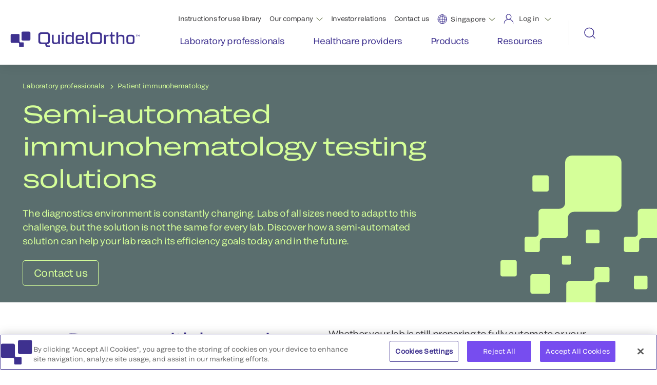

--- FILE ---
content_type: text/html;charset=utf-8
request_url: https://www.quidelortho.com/sg/en/laboratory-professionals/patient-immunohematology/semi-automated-immunohematology-testing-solutions
body_size: 13142
content:

<!DOCTYPE HTML>
<html lang="en">
    <head>
    <meta charset="UTF-8"/>
    
        <!-- Google Tag Manager -->
<script defer="defer" type="text/javascript" src="/.rum/@adobe/helix-rum-js@%5E2/dist/rum-standalone.js"></script>
<script>(function(w,d,s,l,i){w[l]=w[l]||[];w[l].push({'gtm.start':
new Date().getTime(),event:'gtm.js'});var f=d.getElementsByTagName(s)[0],
j=d.createElement(s),dl=l!='dataLayer'?'&l='+l:'';j.async=true;j.src=
'https://www.googletagmanager.com/gtm.js?id='+i+dl;f.parentNode.insertBefore(j,f);
})(window,document,'script','dataLayer','GTM-N65T8SB');</script>
<!-- End Google Tag Manager -->

    

    <title>Semi-Automated Immunohematology Testing Solutions  | QuidelOrtho</title>
    <meta name="keywords" content="Reagent Testing Menu,ORTHO CONNECT™ Lab Management Software,ORTHO OPTIX™ Reader,Semi-Automated Solutions,ORTHO™ Workstation"/>
    <meta name="description" content="Learn how our semi-automated immunohematology testing solutions can help manage workload by reducing manual tasks so your staff can focus on patient care. "/>
    <meta name="template" content="service-detail"/>
    <meta name="viewport" content="width=device-width, initial-scale=1"/>
    
    

   

   
   
   
   <meta class="elastic" name="category" content="Reagent Testing Menu,Semi-Automated Solutions"/>
   <meta class="elastic" name="tags" content="ORTHO CONNECT™ Lab Management Software,ORTHO OPTIX™ Reader,ORTHO™ Workstation"/>
   <meta class="elastic" name="country" content="sg"/>
   <meta class="elastic" name="language" content="en"/>

   <meta name="og:url" content="https://www.quidelortho.com/sg/en/laboratory-professionals/patient-immunohematology/semi-automated-immunohematology-testing-solutions"/>
   <meta name="og:description" content="Learn how our semi-automated immunohematology testing solutions can help manage workload by reducing manual tasks so your staff can focus on patient care. "/>
   
   <meta name="og:title" content="Semi-Automated Immunohematology Testing Solutions"/>
   <meta name="fb:app_id" content="956497348748069"/>


    
  <link rel="icon" type="image/png" sizes="192x192" href="/etc.clientlibs/quidelortho/clientlibs/clientlib-site/resources/images/favicons/qo-favicon-192x192.png"/>
  <link rel="icon" type="image/png" sizes="32x32" href="/etc.clientlibs/quidelortho/clientlibs/clientlib-site/resources/images/favicons/qo-favicon-32x32.png"/>

    
    
<link rel="canonical" href="/sg/en/laboratory-professionals/patient-immunohematology/semi-automated-immunohematology-testing-solutions"/>


    
<link href="https://fonts.googleapis.com/icon?family=Material+Icons" rel="stylesheet"/>

  
    <link rel="stylesheet" href="/etc.clientlibs/quidelortho/clientlibs/clientlib-base.lc-15910fbd597e8b737dfdcf18f51c22f9-lc.min.css" type="text/css">




<!-- OneTrust Cookies Consent Notice -->

  <!-- OneTrust Cookies Consent Notice start for quidelortho.com -->

<script src="https://cdn.cookielaw.org/scripttemplates/otSDKStub.js" data-document-language="true" type="text/javascript" charset="UTF-8" data-domain-script="d0d5b954-cba6-4ca3-aed4-1db47b4cf7b8"></script>
<script type="text/javascript">
function OptanonWrapper() { }
</script>
<!-- OneTrust Cookies Consent Notice end for quidelortho.com -->

<!-- OneTrust Cookies Consent Notice end -->


    
    <!--BEGIN ADOBE DTM CUSTOM VARIABLES -->
    <script type="text/javascript">
        var digitalData = {
            "PageInfo": {
                "pageName": "Semi\u002DAutomated Immunohematology Testing Solutions ",
                "pageType": "",
                "channel": "quidelortho.com",
                "siteSection": "sg",
                "siteName": "quidelortho"
            }
        }
    </script>
    <!--END ADOBE DTM CUSTOM VARIABLES -->




  <style>
#onetrust-consent-sdk #onetrust-accept-btn-handler, #onetrust-banner-sdk #onetrust-reject-all-handler, #onetrust-pc-sdk > div > div.ot-pc-footer > div.ot-btn-container > button {
background-color: #774def !important;
border-color:  #774def !important;
color: #fff !important;
font-weight:normal !important;
}

#accept-recommended-btn-handler{
background-color: #774def !important;
border-color:  #774def !important;
color: #fff !important;
font-weight:normal !important;
}
#ot-pc-title, #ot-pc-desc, #ot-category-title, #ot-header-id-C0001, #ot-header-id-C0004, #ot-header-id-C0002, #ot-desc-id-C0001, #ot-desc-id-C0004, #ot-desc-id-C0002{
color: #696969 !important;
}

#ot-pc-desc > a {
color: #774def !important;
}
</style>


    
    
    

    

    
    <script src="/etc.clientlibs/quidelortho/clientlibs/clientlib-libraries.lc-bebb6b2b6d355343d40bcf3a249b79f5-lc.min.js"></script>


    
    <link rel="stylesheet" href="/etc.clientlibs/quidelortho/clientlibs/clientlib-libraries.lc-ffde975e8f2d78cdb1eeb3b819a07e6e-lc.min.css" type="text/css">
<link rel="stylesheet" href="/etc.clientlibs/quidelortho/clientlibs/clientlib-site.lc-76fca7f17bbbb50450936f094e2fda63-lc.min.css" type="text/css">
<link rel="stylesheet" href="/etc.clientlibs/quidelortho/clientlibs/clientlib-header-footer.lc-546d71daba386b9b06cc9957b3f81bd6-lc.min.css" type="text/css">


    
    
    

    
    
</head>
    <body class="page basicpage" id="page-5ee28a8c9a" data-cmp-link-accessibility-enabled data-cmp-link-accessibility-text="opens in a new tab" data-cmp-data-layer-name="adobeDataLayer">
        
        
        
            

<div class="cmp-page__skiptomaincontent">
    <a class="cmp-page__skiptomaincontent-link" href="#main-content">Skip to main content</a>
</div>

    <link rel="stylesheet" href="/etc.clientlibs/core/wcm/components/page/v2/page/clientlibs/site/skiptomaincontent.lc-696ce9a06faa733b225ffb8c05f16db9-lc.min.css" type="text/css">



            <span data-elastic-exclude>

   <!-- Google Tag Manager (noscript) -->
<noscript><iframe src=https://www.googletagmanager.com/ns.html?id=GTM-N65T8SB
height="0" width="0" style="display:none;visibility:hidden"></iframe></noscript>
<!-- End Google Tag Manager (noscript) -->



   <div class="xfpage page basicpage">


    
    <div id="container-730f283922" class="cmp-container">
        


<div class="aem-Grid aem-Grid--12 aem-Grid--default--12 ">
    
    <div class="headernavigation revmp-Header aem-GridColumn aem-GridColumn--default--12"><a href="#main-content" class="skip-link">Skip to main content</a>
<header class="header-container " id="header-container" data-onetrust="true" data-cookieJson="{}">
   <div class="header-nav-bar">
       <nav class="navbar navbar-expand-xl navbar-dark">
           <div class="container-fluid">
               <div class="wrap-for-mobile">
                   <a class="navbar-brand" href="https://www.quidelortho.com/sg/en">
                       <img src="/content/dam/quidelortho/global/images-new/qo-logo-indigo.svg" alt="QuidelOrtho logo"/>
                   </a>
                   <button class="navbar-toggler" type="button" data-bs-toggle="collapse" data-bs-target="#collapsibleNavbarHeader" aria-expanded="false" aria-label="menu">
                       <span class="hamburger-line-one"></span>
                       <span class="hamburger-line-two"></span>
                   </button>
               </div>
               <div class="collapse navbar-collapse" id="collapsibleNavbarHeader">
                   <div class="column-70">
                       <ul class="navbar-nav justify-content-end top-menu">
                           <li id="ins-top-nav" class="nav-item">
                               <a class="nav-link" href="https://techdocs.quidelortho.com/tdhome?culture=en-sg" target="_blank">Instructions for use library</a>
                           </li>
                           <li id="aboutus-top-nav" class="nav-item dropdown">
                               <div class="d-flex">
                                   <a class="nav-link" href="https://www.quidelortho.com/sg/en/our-company" target="_self">Our company</a>
                                   <div class="aboutus-down-arrow-header-wrap">
                                        <img class="aboutus-down-arrow-header" alt="Aboutus menu down arrow" src="/etc.clientlibs/quidelortho/clientlibs/clientlib-site/resources/images/down-arrow-header.svg"/>
                                   </div>
                               </div>
                               <ul class="dropdown-about-us">
                                   <li>
                                       <a href="https://www.quidelortho.com/sg/en/our-company/our-story" target="_self">Our story</a>
                                   </li>
                               
                                   <li>
                                       <a href="https://www.quidelortho.com/sg/en/our-company/leadership" target="_self">Leadership</a>
                                   </li>
                               
                                   <li>
                                       <a href="https://www.quidelortho.com/sg/en/our-company/news-and-events" target="_self">News &amp; events</a>
                                   </li>
                               
                                   <li>
                                       <a href="https://ir.quidelortho.com/home/default.aspx" target="_blank">Investor relations</a>
                                   </li>
                               
                                   <li>
                                       <a href="https://www.quidelortho.com/global/en/careers/careers-home" target="_blank">Careers</a>
                                   </li>
                               
                                   <li>
                                       <a href="https://www.quidelortho.com/sg/en/our-company/sustainability" target="_self">Sustainability</a>
                                   </li>
                               </ul>
                           </li>
                           <li id="career-top-nav" class="nav-item careers-link-mobv">
                                <a class="nav-link" href="https://ir.quidelortho.com/home/default.aspx" target="_blank">Investor relations</a>
                           </li>
                           
                           <li id="contactus-top-nav" class="nav-item">
                               <a class="nav-link" href="https://www.quidelortho.com/sg/en/contact-us" target="_self">Contact us</a>
                           </li>
                            <li id="global-top-nav">
                                <div class="global-select-lang">
                                    <div class="global-drop">
                                        <div class="dropdown-select">
                                            <div class="init">
                                                <img src="/content/dam/quidelortho/global/images/logos/Language.svg" alt="Global Language"/>
                                                <ul>
                                                    <!--list item append here that why this is empty space -->
                                                </ul>
                                                <img class="global-arrowdown" alt="Global menu down arrow" src="/etc.clientlibs/quidelortho/clientlibs/clientlib-site/resources/images/down-arrow-header.svg"/>
                                            </div>
                                            <div class="dropdown-glob-lang">
                                              <ul>
                                                 
                                                 <li><a href="https://www.quidelortho.com/global/en">Global</a></li>
                                              
                                                 
                                                 <li><a href="https://www.quidelortho.com/dz/fr">Algeria</a></li>
                                              
                                                 
                                                 <li><a href="https://www.quidelortho.com/au/en">Australia</a></li>
                                              
                                                 
                                                 <li><a href="https://www.quidelortho.com/be/en">Belgium</a></li>
                                              
                                                 
                                                 <li><a href="https://www.quidelortho.com/br/pt">Brazil</a></li>
                                              
                                                 
                                                 <li><a href="https://www.quidelortho.com/ca/en">Canada - English</a></li>
                                              
                                                 
                                                 <li><a href="https://www.quidelortho.com/ca/fr">Canada - Français</a></li>
                                              
                                                 
                                                 <li><a href="https://www.quidelortho.com/cn/zh">China</a></li>
                                              
                                                 
                                                 <li><a href="https://www.quidelortho.com/eg/en">Egypt</a></li>
                                              
                                                 
                                                 <li><a href="https://www.quidelortho.com/fr/fr">France</a></li>
                                              
                                                 
                                                 <li><a href="https://www.quidelortho.com/de/de">Germany</a></li>
                                              
                                                 
                                                 <li><a href="https://www.quidelortho.com/in/en">India</a></li>
                                              
                                                 
                                                 <li><a href="https://www.quidelortho.com/it/it">Italy</a></li>
                                              
                                                 
                                                 <li><a href="https://www.quidelortho.com/jp/ja">Japan</a></li>
                                              
                                                 
                                                 <li><a href="https://www.quidelortho.com/latam/es">Latin America</a></li>
                                              
                                                 
                                                 <li><a href="https://www.quidelortho.com/mea/en">MEA - English</a></li>
                                              
                                                 
                                                 <li><a href="https://www.quidelortho.com/mea/fr">MEA - Français</a></li>
                                              
                                                 
                                                 <li><a href="https://www.quidelortho.com/nl/en">Netherlands</a></li>
                                              
                                                 
                                                 <li><a href="https://www.quidelortho.com/pt/pt">Portugal</a></li>
                                              
                                                 
                                                 <li><a href="https://www.quidelortho.com/pr/en">Puerto Rico</a></li>
                                              
                                                 
                                                 <li><a href="https://www.quidelortho.com/ru/ru">Russia</a></li>
                                              
                                                 
                                                 <li><a href="https://www.quidelortho.com/sa/en">Saudi Arabia</a></li>
                                              
                                                 
                                                 <li><a href="https://www.quidelortho.com/sv/en">Scandinavia</a></li>
                                              
                                                 
                                                 <li><a class="current-page" href="https://www.quidelortho.com/sg/en">Singapore</a></li>
                                              
                                                 
                                                 <li><a href="https://www.quidelortho.com/za/en">South Africa</a></li>
                                              
                                                 
                                                 <li><a href="https://www.quidelortho.com/kr/ko">South Korea</a></li>
                                              
                                                 
                                                 <li><a href="https://www.quidelortho.com/es/es">Spain</a></li>
                                              
                                                 
                                                 <li><a href="https://www.quidelortho.com/th/en">Thailand</a></li>
                                              
                                                 
                                                 <li><a href="https://www.quidelortho.com/gb/en">UK / Ireland</a></li>
                                              
                                                 
                                                 <li><a href="https://www.quidelortho.com/us/en">United States</a></li>
                                              </ul>
                                            </div>
                                        </div>
                                    </div>
                                </div>
                            </li>
                            <li id="login-top-nav">
                                <div class="login-drop">
                                    <img src="/content/dam/quidelortho/global/images/logos/Login.svg" alt="Login"/>
                                    <span>Log in</span>
                                    <img class="login-arrowdown" alt="Login menu down arrow" src="/etc.clientlibs/quidelortho/clientlibs/clientlib-site/resources/images/down-arrow-header.svg"/>
                                    <div class="login-dropdown-show">
                                        <ul>
                                            <li>
                                                <a href="https://cid.orthoclinicaldiagnostics.com/?culture=en-sg" target="_blank">Ortho Plus®</a>
                                                <a href="https://cid.orthoclinicaldiagnostics.com/?culture=en-sg" target="_blank"><img src="/etc.clientlibs/quidelortho/clientlibs/clientlib-site/resources/images/external-link-icon.svg" alt="external link icon"/></a>
                                            </li>
                                        </ul>
                                    </div>
                                </div>
                            </li>
                       </ul>

                       <ul class="navbar-nav navbar-menu-links">
                           <li class="nav-item nav-item-equal-1">
                                <div class="nav-link-wrapper">
                                    <div class="nav-link-mv">
                                        <a class="nav-link" href="https://www.quidelortho.com/sg/en/laboratory-professionals"><span>Laboratory professionals</span></a>
                                    </div>
                                    <div class="nav-icon-mv">
                                        <img src="/etc.clientlibs/quidelortho/clientlibs/clientlib-site/resources/images/header-mobile-menu-arrow.svg" alt="header-mobile-menu-arrow" class="header-mv-arrow-icon"/>
                                    </div>
                                </div>
                               <div class="border-bottom">
                               </div>
                               <div class="mega-menu mega-menu-1">
                                   <div class="container">
                                       <div class="mega-menu-column-30">
                                          <div class="image-section">
                                             

    
    <div id="container-225adb576e" class="cmp-container">
        


<div class="aem-Grid aem-Grid--12 aem-Grid--default--12 ">
    
    <div class="image aem-GridColumn aem-GridColumn--default--12">
<div data-cmp-is="image" data-cmp-widths="320,480,600,800,1024,1200,1600" data-cmp-dmimage data-cmp-smartcroprendition="16-9" data-cmp-src="https://s7d1.scene7.com/is/image/orthoclinical/16x9-nav-labprofessionals%3A16-9?ts=1696018976451&amp;dpr=off" data-cmp-filereference="/content/dam/quidelortho/global/images/people-and-products/16x9-nav-labprofessionals.png" id="image-452a45c594" data-cmp-hook-image="imageV3" class="cmp-image" itemscope itemtype="http://schema.org/ImageObject">
    
        <img src="https://s7d1.scene7.com/is/image/orthoclinical/16x9-nav-labprofessionals%3A16-9?ts=1696018976451&dpr=off" loading="lazy" class="cmp-image__image" itemprop="contentUrl" width="1920" height="1080" alt="Lab professionals"/>
    
    
    
</div>

    

</div>
<div class="text table-all-borders aem-GridColumn aem-GridColumn--default--12">
<div id="text-c4fce611eb" class="cmp-text">
    <p>We offer a wide range of solutions to enable fast, accurate and reliable results.</p>

</div>

    

</div>

    
</div>

    </div>

    

                                          </div>
                                       </div>

                                       <div class="mega-menu-column-70 ">

                                            
                                              <div class="category-first category">
                                                  <a href="https://www.quidelortho.com/sg/en/laboratory-professionals/clinical-chemistry-immunoassay">Clinical chemistry &amp; immunoassay</a>
                                                  <div class="links sub-category">
                                                    <a href="https://www.quidelortho.com/sg/en/laboratory-professionals/clinical-chemistry-immunoassay/lab-management-clinlabs">Lab management </a>
<a href="https://www.quidelortho.com/sg/en/laboratory-professionals/clinical-chemistry-immunoassay/microtip-partnership-assays--mpas----redirect_msm_moved">MicroTip Partnership Assays </a>
<a href="https://www.quidelortho.com/sg/en/laboratory-professionals/clinical-chemistry-immunoassay/vitros-automation-solutions">VITROS<sup>®</sup> Automation Solutions</a>
<a href="https://www.quidelortho.com/sg/en/laboratory-professionals/clinical-chemistry-immunoassay/redirect---vitros--duo-and-duo-">VITROS<sup>®</sup> Duo and Duo&#43;</a>
<a href="https://www.quidelortho.com/sg/en/laboratory-professionals/clinical-chemistry-immunoassay/vitros--qc-solutions---redirect">VITROS<sup>®</sup> QC Solutions</a>
<a href="https://www.quidelortho.com/sg/en/laboratory-professionals/clinical-chemistry-immunoassay/vitros-systems">VITROS<sup>®</sup> Systems</a>
<a href="https://www.quidelortho.com/sg/en/laboratory-professionals/clinical-chemistry-immunoassay/vitros--testing-menu-redirect">VITROS<sup>®</sup> Testing Menu</a>
<a href="https://www.quidelortho.com/sg/en/laboratory-professionals/clinical-chemistry-immunoassay/redirect---vitros-six-sigma-metrics">VITROS<sup>®</sup> Six Sigma Metrics</a>

                                                  </div>
                                              </div>
                                             
                                              <div class="category-first category">
                                                  <a href="https://www.quidelortho.com/sg/en/laboratory-professionals/donor-testing">Donor testing solutions</a>
                                                  <div class="links sub-category">
                                                    <a href="https://www.quidelortho.com/sg/en/laboratory-professionals/donor-testing/donor-immunoassay-testing">Donor immunoassay testing    </a>
<a href="https://www.quidelortho.com/sg/en/laboratory-professionals/donor-testing/immunohematology-testing">Immunohematology testing solutions </a>

                                                  </div>
                                              </div>
                                             
                                              <div class="category-first category">
                                                  <a href="https://www.quidelortho.com/sg/en/laboratory-professionals/patient-immunohematology">Patient immunohematology</a>
                                                  <div class="links sub-category">
                                                    <a href="https://www.quidelortho.com/sg/en/laboratory-professionals/patient-immunohematology/automated-immunohematology-testing-solutions">Automated immunohematology testing solutions</a>
<a href="https://www.quidelortho.com/sg/en/laboratory-professionals/patient-immunohematology/semi-automated-immunohematology-testing-solutions">Semi-automated immunohematology testing solutions</a>

                                                  </div>
                                              </div>
                                             
                                              <div class="category-first category">
                                                  <a href="https://www.quidelortho.com/sg/en/laboratory-professionals/point-of-care-testing">Point-of-care testing</a>
                                                  <div class="links sub-category">
                                                    <a href="https://www.quidelortho.com/sg/en/laboratory-professionals/point-of-care-testing/poc-immunoassay-testing">POC immunoassay testing</a>

                                                  </div>
                                              </div>
                                             

                                      </div>

                                   </div>
                               </div>
                           </li>
                       
                           <li class="nav-item nav-item-equal-2">
                                <div class="nav-link-wrapper">
                                    <div class="nav-link-mv">
                                        <a class="nav-link" href="https://www.quidelortho.com/sg/en/healthcare-providers"><span>Healthcare providers </span></a>
                                    </div>
                                    <div class="nav-icon-mv">
                                        <img src="/etc.clientlibs/quidelortho/clientlibs/clientlib-site/resources/images/header-mobile-menu-arrow.svg" alt="header-mobile-menu-arrow" class="header-mv-arrow-icon"/>
                                    </div>
                                </div>
                               <div class="border-bottom">
                               </div>
                               <div class="mega-menu mega-menu-2">
                                   <div class="container">
                                       <div class="mega-menu-column-30">
                                          <div class="image-section">
                                             

    
    <div id="container-6946ade7e1" class="cmp-container">
        


<div class="aem-Grid aem-Grid--12 aem-Grid--default--12 ">
    
    <div class="image aem-GridColumn aem-GridColumn--default--12">
<div data-cmp-is="image" data-cmp-widths="320,480,600,800,1024,1200,1600" data-cmp-dmimage data-cmp-smartcroprendition="16-9" data-cmp-src="https://s7d1.scene7.com/is/image/orthoclinical/16x9-nav-products%3A16-9?ts=1713280297297&amp;dpr=off" data-cmp-filereference="/content/dam/quidelortho/global/images/people-and-products/16x9-nav-products.png" id="image-534ee8cf81" data-cmp-hook-image="imageV3" class="cmp-image" itemscope itemtype="http://schema.org/ImageObject">
    
        <img src="https://s7d1.scene7.com/is/image/orthoclinical/16x9-nav-products%3A16-9?ts=1713280297297&dpr=off" loading="lazy" class="cmp-image__image" itemprop="contentUrl" width="1920" height="1080" alt="Products"/>
    
    
    
</div>

    

</div>
<div class="text table-all-borders aem-GridColumn aem-GridColumn--default--12">
<div id="text-a58bb4c178" class="cmp-text">
    <p>Find best-in-class solutions that span the entire healthcare continuum – from home to hospital, lab to clinic.</p>

</div>

    

</div>

    
</div>

    </div>

    

                                          </div>
                                       </div>

                                       <div class="mega-menu-column-70 ">

                                            
                                              <div class="category-first category">
                                                  <a href="https://www.quidelortho.com/sg/en/healthcare-providers/hcp-immunoassay-testing">Immunoassay testing</a>
                                                  <div class="links sub-category">
                                                    
                                                  </div>
                                              </div>
                                             
                                              <div class="category-first category">
                                                  <a href="https://www.quidelortho.com/sg/en/healthcare-providers/hcp-immunohematology">Immunohematology testing</a>
                                                  <div class="links sub-category">
                                                    
                                                  </div>
                                              </div>
                                             

                                      </div>

                                   </div>
                               </div>
                           </li>
                       
                           <li class="nav-item nav-item-equal-3">
                                <div class="nav-link-wrapper">
                                    <div class="nav-link-mv">
                                        <a class="nav-link" href="https://www.quidelortho.com/sg/en/products"><span>Products</span></a>
                                    </div>
                                    <div class="nav-icon-mv">
                                        <img src="/etc.clientlibs/quidelortho/clientlibs/clientlib-site/resources/images/header-mobile-menu-arrow.svg" alt="header-mobile-menu-arrow" class="header-mv-arrow-icon"/>
                                    </div>
                                </div>
                               <div class="border-bottom">
                               </div>
                               <div class="mega-menu mega-menu-3">
                                   <div class="container">
                                       <div class="mega-menu-column-30">
                                          <div class="image-section">
                                             

    
    <div id="container-74196d0fce" class="cmp-container">
        


<div class="aem-Grid aem-Grid--12 aem-Grid--default--12 ">
    
    <div class="image aem-GridColumn aem-GridColumn--default--12">
<div data-cmp-is="image" data-cmp-widths="320,480,600,800,1024,1200,1600" data-cmp-dmimage data-cmp-src="https://s7d1.scene7.com/is/image/orthoclinical/16x9-nav-resources?qlt=85&amp;wid=%7B.width%7D&amp;ts=1713280358956&amp;dpr=off" data-cmp-filereference="/content/dam/quidelortho/global/images/people-and-products/16x9-nav-resources.png" id="image-48d45a61e7" data-cmp-hook-image="imageV3" class="cmp-image" itemscope itemtype="http://schema.org/ImageObject">
    
        <img src="https://s7d1.scene7.com/is/image/orthoclinical/16x9-nav-resources?qlt=85&ts=1713280358956&dpr=off" srcset="https://s7d1.scene7.com/is/image/orthoclinical/16x9-nav-resources?qlt=85&amp;wid=320&amp;ts=1713280358956&amp;dpr=off 320w,https://s7d1.scene7.com/is/image/orthoclinical/16x9-nav-resources?qlt=85&amp;wid=480&amp;ts=1713280358956&amp;dpr=off 480w,https://s7d1.scene7.com/is/image/orthoclinical/16x9-nav-resources?qlt=85&amp;wid=600&amp;ts=1713280358956&amp;dpr=off 600w,https://s7d1.scene7.com/is/image/orthoclinical/16x9-nav-resources?qlt=85&amp;wid=800&amp;ts=1713280358956&amp;dpr=off 800w,https://s7d1.scene7.com/is/image/orthoclinical/16x9-nav-resources?qlt=85&amp;wid=1024&amp;ts=1713280358956&amp;dpr=off 1024w,https://s7d1.scene7.com/is/image/orthoclinical/16x9-nav-resources?qlt=85&amp;wid=1200&amp;ts=1713280358956&amp;dpr=off 1200w,https://s7d1.scene7.com/is/image/orthoclinical/16x9-nav-resources?qlt=85&amp;wid=1600&amp;ts=1713280358956&amp;dpr=off 1600w" loading="lazy" class="cmp-image__image" itemprop="contentUrl" width="1920" height="1080" alt="Resources"/>
    
    
    
</div>

    

</div>
<div class="text table-all-borders aem-GridColumn aem-GridColumn--default--12">
<div id="text-bc40368a9e" class="cmp-text">
    <p>The support you need to increase efficiency and accuracy and a knowledge bank that keeps you up-to-date and in the know.</p>

</div>

    

</div>

    
</div>

    </div>

    

                                          </div>
                                       </div>

                                       <div class="mega-menu-column-70 products-category">

                                            
                                              <div class="category-first category">
                                                  <a href="https://www.quidelortho.com/sg/en/products/ortho-connect-lab-management-software">Ortho Connect<sup>®</sup> Lab Management Software</a>
                                                  
                                              </div>
                                             
                                              <div class="category-first category">
                                                  <a href="https://www.quidelortho.com/sg/en/products/ortho-optix-reader-semi-automated-blood-bank-analyzer">Ortho Optix™ Reader</a>
                                                  
                                              </div>
                                             
                                              <div class="category-first category">
                                                  <a href="https://www.quidelortho.com/sg/en/products/ortho-vision-swift-automated-immunohematology-system">Ortho Vision<sup>®</sup> Swift Automated Immunohematology System</a>
                                                  
                                              </div>
                                             
                                              <div class="category-first category">
                                                  <a href="https://www.quidelortho.com/sg/en/products/ortho-workstation-immunohematology-analyzer">Ortho<sup>®</sup> Workstation Immunohematology Analyzer</a>
                                                  
                                              </div>
                                             
                                              <div class="category-first category">
                                                  <a href="https://www.quidelortho.com/sg/en/products/quickvue-rapid-lateral-flow-tests">QuickVue<sup>®</sup> Rapid Lateral-Flow Tests</a>
                                                  
                                              </div>
                                             
                                              <div class="category-first category">
                                                  <a href="https://www.quidelortho.com/sg/en/products/quidelorthocq">QuidelOrthoCQ™</a>
                                                  
                                              </div>
                                             
                                              <div class="category-first category">
                                                  <a href="https://www.quidelortho.com/sg/en/products/redirect---quidelortho-vitros-results-manager_msm_moved">QuidelOrtho<sup>®</sup> Results Manager™ System</a>
                                                  
                                              </div>
                                             
                                              <div class="category-first category">
                                                  <a href="https://www.quidelortho.com/sg/en/products/sofia-platform">Sofia<sup>®</sup> Platform</a>
                                                  
                                              </div>
                                             
                                              <div class="category-first category">
                                                  <a href="https://www.quidelortho.com/sg/en/products/triage-meter-pro">Triage<sup>®</sup> System</a>
                                                  
                                              </div>
                                             
                                              <div class="category-first category">
                                                  <a href="https://www.quidelortho.com/sg/en/products/valumetrix-lab-consulting-services">ValuMetrix<sup>®</sup> Lab Consulting Services</a>
                                                  
                                              </div>
                                             
                                              <div class="category-first category">
                                                  <a href="https://www.quidelortho.com/sg/en/products/redirect---vitros-automation-solutions">VITROS<sup>®</sup> Automation Solutions</a>
                                                  
                                              </div>
                                             
                                              <div class="category-first category">
                                                  <a href="https://www.quidelortho.com/sg/en/products/redirect---vitros--duo-and-duo-">VITROS<sup>®</sup> Duo and Duo&#43;</a>
                                                  
                                              </div>
                                             
                                              <div class="category-first category">
                                                  <a href="https://www.quidelortho.com/sg/en/products/redirect--vitros-six-sigma-metrics-">VITROS<sup>®</sup> Six Sigma Metrics</a>
                                                  
                                              </div>
                                             
                                              <div class="category-first category">
                                                  <a href="https://www.quidelortho.com/sg/en/products/vitros-systems">VITROS<sup>®</sup> Systems</a>
                                                  
                                              </div>
                                             
                                              <div class="category-first category">
                                                  <a href="https://www.quidelortho.com/sg/en/products/vitros--testing-menu-redirect">VITROS<sup>®</sup> Testing Menu</a>
                                                  
                                              </div>
                                             

                                      </div>

                                   </div>
                               </div>
                           </li>
                       
                           <li class="nav-item nav-item-equal-4">
                                <div class="nav-link-wrapper">
                                    <div class="nav-link-mv">
                                        <a class="nav-link" href="https://www.quidelortho.com/sg/en/resources"><span>Resources</span></a>
                                    </div>
                                    <div class="nav-icon-mv">
                                        <img src="/etc.clientlibs/quidelortho/clientlibs/clientlib-site/resources/images/header-mobile-menu-arrow.svg" alt="header-mobile-menu-arrow" class="header-mv-arrow-icon"/>
                                    </div>
                                </div>
                               <div class="border-bottom">
                               </div>
                               <div class="mega-menu mega-menu-4">
                                   <div class="container">
                                       <div class="mega-menu-column-30">
                                          <div class="image-section">
                                             

    
    <div id="container-1e7ef8a1d4" class="cmp-container">
        


<div class="aem-Grid aem-Grid--12 aem-Grid--default--12 ">
    
    <div class="image aem-GridColumn aem-GridColumn--default--12">
<div data-cmp-is="image" data-cmp-widths="320,480,600,800,1024,1200,1600" data-cmp-dmimage data-cmp-src="https://s7d1.scene7.com/is/image/orthoclinical/16x9-nav-products?qlt=85&amp;wid=%7B.width%7D&amp;ts=1696017766514&amp;dpr=off" data-cmp-filereference="/content/dam/quidelortho/global/images/people-and-products/16x9-nav-products.png" id="image-8bff9cfe7c" data-cmp-hook-image="imageV3" class="cmp-image" itemscope itemtype="http://schema.org/ImageObject">
    
        <img src="https://s7d1.scene7.com/is/image/orthoclinical/16x9-nav-products?qlt=85&ts=1696017766514&dpr=off" srcset="https://s7d1.scene7.com/is/image/orthoclinical/16x9-nav-products?qlt=85&amp;wid=320&amp;ts=1696017766514&amp;dpr=off 320w,https://s7d1.scene7.com/is/image/orthoclinical/16x9-nav-products?qlt=85&amp;wid=480&amp;ts=1696017766514&amp;dpr=off 480w,https://s7d1.scene7.com/is/image/orthoclinical/16x9-nav-products?qlt=85&amp;wid=600&amp;ts=1696017766514&amp;dpr=off 600w,https://s7d1.scene7.com/is/image/orthoclinical/16x9-nav-products?qlt=85&amp;wid=800&amp;ts=1696017766514&amp;dpr=off 800w,https://s7d1.scene7.com/is/image/orthoclinical/16x9-nav-products?qlt=85&amp;wid=1024&amp;ts=1696017766514&amp;dpr=off 1024w,https://s7d1.scene7.com/is/image/orthoclinical/16x9-nav-products?qlt=85&amp;wid=1200&amp;ts=1696017766514&amp;dpr=off 1200w,https://s7d1.scene7.com/is/image/orthoclinical/16x9-nav-products?qlt=85&amp;wid=1600&amp;ts=1696017766514&amp;dpr=off 1600w" loading="lazy" class="cmp-image__image" itemprop="contentUrl" width="1920" height="1080" alt="Products"/>
    
    
    
</div>

    

</div>
<div class="text table-all-borders aem-GridColumn aem-GridColumn--default--12">
<div id="text-2fb6983fea" class="cmp-text">
    <p>Find best-in-class solutions that span the entire healthcare continuum – from home to hospital, lab to clinic.</p>

</div>

    

</div>

    
</div>

    </div>

    

                                          </div>
                                       </div>

                                       <div class="mega-menu-column-70 ">

                                            
                                              <div class="category-first category">
                                                  <a href="https://www.quidelortho.com/sg/en/resources/learning-hub">Learning hub &amp; resources</a>
                                                  <div class="links sub-category">
                                                    <a href="https://www.quidelortho.com/sg/en/resources/learning-hub/citations">SPG Product Citations</a>

                                                  </div>
                                              </div>
                                             
                                              <div class="category-first category">
                                                  <a href="https://www.quidelortho.com/sg/en/resources/certifications">Certifications</a>
                                                  <div class="links sub-category">
                                                    
                                                  </div>
                                              </div>
                                             
                                              <div class="category-first category">
                                                  <a href="https://www.quidelortho.com/sg/en/resources/diseases-conditions">Diseases &amp; conditions</a>
                                                  <div class="links sub-category">
                                                    
                                                  </div>
                                              </div>
                                             
                                              <div class="category-first category">
                                                  <a href="https://www.quidelortho.com/sg/en/resources/symbol-glossary">Symbol glossary </a>
                                                  <div class="links sub-category">
                                                    
                                                  </div>
                                              </div>
                                             
                                              <div class="category-first category">
                                                  <a href="https://www.quidelortho.com/sg/en/resources/technical-documentation">Technical documentation</a>
                                                  <div class="links sub-category">
                                                    <a href="https://www.quidelortho.com/sg/en/resources/technical-documentation/mas-control-package-inserts">MAS Control Package Inserts</a>
<a href="https://www.quidelortho.com/sg/en/resources/technical-documentation/microtip-partnership-assays">MicroTip Partnership Assays (MPAs)</a>

                                                  </div>
                                              </div>
                                             

                                      </div>

                                   </div>
                               </div>
                           </li>
                       </ul>
                   </div>
                   <div class="header-menu-separator">
                   </div>
                   <div class="column-30">
                       <div class="search-box">
                           <img src="/content/dam/quidelortho/global/images/logos/Search.svg" alt="Search Box" class="search-icon"/>
                           <form action="/sg/en/laboratory-professionals/patient-immunohematology/" id="site-search" data-search-url="https://search.quidelortho.com/{country}/{language}?q={search_term}" data-lang="en" data-country-code="sg">
                             <input type="text" class="form-control" id="site-search-input" data-resource-path="/content/experience-fragments/quidelortho/ce/sg/en/header/master/jcr:content/root/headernavigation"/>
                             <div class="autosuggestion-header">
                                <ul></ul>
                             </div>
                           </form>
                           <img src="/etc.clientlibs/quidelortho/clientlibs/clientlib-site/resources/images/cancel-cross-icon.svg" class="cancel-icon" alt="cancel cross icon"/>
                       </div>
                   </div>
               </div>
           </div>
       </nav>
   </div>
</header>

    

</div>

    
</div>

    </div>

    
</div>




<div class="non-splash-ortho" data-elastic-include>
   <div class="root container responsivegrid qo-root-container">

    
    <div id="container-36ef30b19e" class="cmp-container">
        


<div class="aem-Grid aem-Grid--12 aem-Grid--default--12 ">
    
    <main class="container responsivegrid qo-content-container aem-GridColumn aem-GridColumn--default--12">

    
    <div id="container-99ecbea329" class="cmp-container">
        


<div class="aem-Grid aem-Grid--12 aem-Grid--default--12 ">
    
    <div class="container responsivegrid aem-GridColumn aem-GridColumn--default--12">

    
    <div id="container-d944cf5d1c" class="cmp-container">
        


<div class="aem-Grid aem-Grid--12 aem-Grid--default--12 ">
    
    <div class="herobanner aem-GridColumn aem-GridColumn--default--12"><div>   
   
   
   
   
   
   
   
   
   
   
      <div class="hero-comp-l5h" data-hero-bgcolor="#5C6F6F">
  <div class="hero-banner">
      <div class="hero-banner-wrapper fullwidth">
        <div class="hero-body">
          
            <div class="hero-od-bc breadcrumb-custom">
              
<nav id="breadcrumb-b8d841617c" class="cmp-breadcrumb" aria-label="Breadcrumb">
    <ol class="cmp-breadcrumb__list" itemscope itemtype="http://schema.org/BreadcrumbList">
        <li class="cmp-breadcrumb__item" itemprop="itemListElement" itemscope itemtype="http://schema.org/ListItem">
            <a class="cmp-breadcrumb__item-link" itemprop="item" href="/sg/en/laboratory-professionals">
                <span itemprop="name">Laboratory professionals</span>
            </a>
            <meta itemprop="position" content="1"/>
        </li>
    
        <li class="cmp-breadcrumb__item" itemprop="itemListElement" itemscope itemtype="http://schema.org/ListItem">
            <a class="cmp-breadcrumb__item-link" itemprop="item" href="/sg/en/laboratory-professionals/patient-immunohematology">
                <span itemprop="name">Patient immunohematology</span>
            </a>
            <meta itemprop="position" content="2"/>
        </li>
    </ol>
</nav>

    


            </div>
          
          <div class="hero-eyebrow"></div>
          <div class="hero-title">Semi-automated immunohematology testing solutions</div>
          <div class="hero-text"><p>The diagnostics environment is constantly changing. Labs of all sizes need to adapt to this challenge, but the solution is not the same for every lab. Discover how a semi-automated solution can help your lab reach its efficiency goals today and in the future.</p>
</div>
          <a class="cmp-button stroke-btn large-btn inverse-btn" href="https://www.quidelortho.com/sg/en/contact-us" target="_self">
            <span class="cmp-button__text btn-text">Contact us </span>
          </a>
        </div>
        <div class="pattern-variation" data-hero-type="L5Transfusion">
          
          
          
            <svg width="428" height="383" viewBox="0 0 428 383" fill="none" xmlns="http://www.w3.org/2000/svg">
              <path d="M222.76 91.2817C222.76 98.1031 217.235 103.629 210.415 103.629H135.296C129.163 103.629 124.195 108.598 124.195 114.731V145.384C124.195 149.12 121.167 152.155 117.425 152.155H78.2164C75.0251 152.155 72.5785 155.077 72.5785 158.263V174.209C72.5785 176.155 71.0017 177.732 69.0557 177.732H47.9435C45.9975 177.732 44.4206 176.155 44.4206 174.209V153.094C44.4206 151.147 45.9975 149.57 47.9435 149.57H64.175C67.3662 149.57 70.0631 147.123 70.0631 143.932V104.787C70.0631 101.051 73.0916 98.0155 76.8335 98.0155H108.039C114.171 98.0155 119.139 93.0465 119.139 86.9135V12.3474C119.145 5.52596 124.671 0 131.491 0H210.415C217.235 0 222.76 5.52596 222.76 12.3474V91.2817ZM62.2853 36.2974H85.3873C87.302 36.2974 88.8538 37.8494 88.8538 39.7644V62.8696C88.8538 64.7846 87.302 66.3366 85.3873 66.3366H62.2853C60.3705 66.3366 58.8187 64.7846 58.8187 62.8696V39.7644C58.8187 37.8494 60.3705 36.2974 62.2853 36.2974ZM3.46655 192.752H26.5685C28.4833 192.752 30.0351 194.304 30.0351 196.219V219.324C30.0351 221.239 28.4833 222.791 26.5685 222.791H3.46655C1.55181 222.791 0 221.239 0 219.324V196.219C0 194.304 1.55181 192.752 3.46655 192.752ZM160.212 136.729H179.466C181.062 136.729 182.357 138.024 182.357 139.62V158.876C182.357 160.472 181.062 161.767 179.466 161.767H160.212C158.617 161.767 157.321 160.472 157.321 158.876V139.62C157.321 138.024 158.617 136.729 160.212 136.729ZM59.2254 218.41H87.1956C89.4921 218.41 91.3567 220.275 91.3567 222.572V250.546C91.3567 252.843 89.4921 254.708 87.1956 254.708H59.2254C56.929 254.708 55.0643 252.843 55.0643 250.546V222.572C55.0643 220.275 56.929 218.41 59.2254 218.41ZM200.86 229.9C200.86 231.846 199.283 233.423 197.337 233.423H181.105C177.914 233.423 175.217 235.87 175.217 239.062V278.207C175.217 281.943 172.189 284.978 168.447 284.978H137.242C131.109 284.978 126.141 289.947 126.141 296.08V370.653C126.141 377.474 120.616 383 113.795 383H34.872C28.0515 383 22.5263 377.474 22.5263 370.653V291.718C22.5263 284.897 28.0515 279.371 34.872 279.371H109.991C116.123 279.371 121.091 274.402 121.091 268.269V237.616C121.091 233.88 124.12 230.845 127.862 230.845H167.07C170.255 230.845 172.708 227.923 172.708 224.737V208.791C172.708 206.845 174.285 205.268 176.231 205.268H197.343C199.289 205.268 200.866 206.845 200.866 208.791V229.906L200.86 229.9ZM115.135 184.616H127.655C128.694 184.616 129.533 185.455 129.533 186.493V199.016C129.533 200.055 128.694 200.894 127.655 200.894H115.135C114.096 200.894 113.257 200.055 113.257 199.016V186.493C113.257 185.455 114.096 184.616 115.135 184.616ZM383.573 229.9C383.573 231.846 381.996 233.423 380.05 233.423H363.819C360.628 233.423 357.931 235.87 357.931 239.062V278.207C357.931 281.943 354.902 284.978 351.16 284.978H319.955C313.823 284.978 308.855 289.947 308.855 296.08V370.653C308.855 377.474 303.329 383 296.509 383H217.585C210.765 383 205.24 377.474 205.24 370.653V291.718C205.24 284.897 210.765 279.371 217.585 279.371H292.704C298.837 279.371 303.805 274.402 303.805 268.269V237.616C303.805 233.88 306.833 230.845 310.575 230.845H349.784C352.969 230.845 355.421 227.923 355.421 224.737V208.791C355.421 206.845 356.998 205.268 358.944 205.268H380.056C382.003 205.268 383.579 206.845 383.579 208.791V229.906L383.573 229.9ZM365.715 346.703H342.613C340.698 346.703 339.146 345.151 339.146 343.236V320.13C339.146 318.215 340.698 316.663 342.613 316.663H365.715C367.629 316.663 369.181 318.215 369.181 320.13V343.236C369.181 345.151 367.629 346.703 365.715 346.703ZM424.533 190.248H401.431C399.517 190.248 397.965 188.696 397.965 186.781V163.676C397.965 161.761 399.517 160.209 401.431 160.209H424.533C426.448 160.209 428 161.761 428 163.676V186.781C428 188.696 426.448 190.248 424.533 190.248ZM267.788 246.271H248.534C246.938 246.271 245.643 244.976 245.643 243.38V224.124C245.643 222.528 246.938 221.233 248.534 221.233H267.788C269.383 221.233 270.679 222.528 270.679 224.124V243.38C270.679 244.976 269.383 246.271 267.788 246.271ZM368.775 164.59H340.804C338.508 164.59 336.643 162.725 336.643 160.428V132.454C336.643 130.157 338.508 128.292 340.804 128.292H368.775C371.071 128.292 372.936 130.157 372.936 132.454V160.428C372.936 162.725 371.071 164.59 368.775 164.59ZM405.474 91.2817C405.474 98.1031 399.948 103.629 393.128 103.629H318.009C311.877 103.629 306.909 108.598 306.909 114.731V145.384C306.909 149.12 303.88 152.155 300.138 152.155H260.93C257.739 152.155 255.292 155.077 255.292 158.263V174.209C255.292 176.155 253.715 177.732 251.769 177.732H230.657C228.711 177.732 227.134 176.155 227.134 174.209V153.094C227.134 151.147 228.711 149.57 230.657 149.57H246.888C250.08 149.57 252.777 147.123 252.777 143.932V104.787C252.777 101.051 255.805 98.0155 259.547 98.0155H290.752C296.884 98.0155 301.853 93.0465 301.853 86.9135V12.3474C301.859 5.52596 307.384 0 314.205 0H393.128C399.948 0 405.474 5.52596 405.474 12.3474V91.2817ZM312.866 198.384H300.345C299.306 198.384 298.467 197.545 298.467 196.507V183.984C298.467 182.945 299.306 182.106 300.345 182.106H312.866C313.904 182.106 314.743 182.945 314.743 183.984V196.507C314.743 197.545 313.904 198.384 312.866 198.384Z" fill="#D5FF99"/>
              </svg>
          
          
          
        </div>
      </div>
  </div>
</div>

   
</div>


    

</div>
<div class="textintro aem-GridColumn aem-GridColumn--default--12">

<div>

   <div class="intro50-outer-container">
      <div class="intro50-secondouter-container">
         <div class="intro50-pd-r intro50-container">
            <div class="row gx-0 intro50-gutter-y">
               <div class="col-xl-6 col-lg-12 col-md-12 col-sm-12">
                  <div class="intro50-title text-intro__title">
                     Do more with less using scalable, semi-automated solutions
                  </div>
               </div>
               <div class="col-xl-6 col-lg-12 col-md-12 col-sm-12">
                  <div class="intro50-description text-intro__desc">
                     <p>Whether your lab is still preparing to fully automate or your automated lab needs a back-up solution to help manage workload, a semi-automated solution can enhance your ability to provide high-quality results – all with the safety and efficiency expected of full automation. </p>
<p> </p>
<p>Our semi-automated portfolio delivers high-quality and consistent results by using the same interpretation system and camera image sensor as our Ortho Vision<sup>®</sup> Swift Platform*. The combination of our comprehensive menu and scalable solutions help you reduce manual tasks so your staff can focus on improved patient care.</p>
<p> </p>
<p><sub>*Casina T, Roughsedge B, Wilson-Colley A, Dermody K, Parente R. A semiautomated reader solution designed to deliver equivalence in results. Presentation at: 2021 AABB Virtual Annual Meeting, October 2021.</sub></p>

                  </div>
               </div>
            </div>
         </div>
      </div>
   </div>



</div>
</div>
<div class="featuredhighlights aem-GridColumn aem-GridColumn--default--12">


  <div>
    <div class="feature-highlight-main-container fullwidth " style="background:#FFFFFF;">
      <div class="feature-highlight-container featured-highlights">
        <div class="feature-highlight-container-title">
          <h2 class="title">A semi-automated and scalable immunohematology testing solution</h2>
          
        </div>
        <div class="feature-highlight-content">
          
            <div class="feature-highlight-card">
              <div class="fhighlight-icon">
                <img src="/content/dam/quidelortho/global/images/icons/icon-approval.svg"/>
              </div>
              <div class="feature-highlight-detail">
                <div class="feature-highlight-title">
                  Ensure accurate results
                </div>
                <div class="feature-highlight-description"><p>Our CAT technology is proven to deliver 99.9% concordance with our Ortho Optix™ Reader.<sup>*</sup><br />
 </p>
<p><sup>*</sup>For direct and indirect antiglobulin testing, as determined by External Validation Testing using BioVue Technology. The acceptance criteria for concordance for direct and indirect antiglobulin was 98% with a lower bound 95% CI of 99.87%.</p>

                </div>
              </div>
            </div>
          
            <div class="feature-highlight-card">
              <div class="fhighlight-icon">
                <img src="/content/dam/quidelortho/global/images/icons/icon-PeopleSeal.svg"/>
              </div>
              <div class="feature-highlight-detail">
                <div class="feature-highlight-title">
                  Free up staff
                </div>
                <div class="feature-highlight-description"><p>Let them focus on more specialized, high-value tasks.</p>

                </div>
              </div>
            </div>
          
            <div class="feature-highlight-card">
              <div class="fhighlight-icon">
                <img src="/content/dam/quidelortho/global/images/icons/icon-Target.svg"/>
              </div>
              <div class="feature-highlight-detail">
                <div class="feature-highlight-title">
                  Reduce the chance of human error
                </div>
                <div class="feature-highlight-description"><p>Have confidence in accurate, consistent results compared to the human eye, even with weak reactions. </p>

                </div>
              </div>
            </div>
          
            <div class="feature-highlight-card">
              <div class="fhighlight-icon">
                <img src="/content/dam/quidelortho/global/images/icons/icon-Operations.svg"/>
              </div>
              <div class="feature-highlight-detail">
                <div class="feature-highlight-title">
                  Eliminate manual documentation
                </div>
                <div class="feature-highlight-description"><p>Results are sent directly to your computer, reducing the opportunity for transcription errors.</p>

                </div>
              </div>
            </div>
          
            <div class="feature-highlight-card">
              <div class="fhighlight-icon">
                <img src="/content/dam/quidelortho/global/images/icons/icon-Compliance.svg"/>
              </div>
              <div class="feature-highlight-detail">
                <div class="feature-highlight-title">
                  Satisfy compliance requirements
                </div>
                <div class="feature-highlight-description"><p>Enhanced traceability, reporting, QC management and assay and reagent tracking support your lab’s compliance efforts.</p>

                </div>
              </div>
            </div>
          
        </div>
        <div class="featuredhighlights-carousel-dots"></div>
        
      </div>
    </div>
  </div>
</div>
<div class="halfimagevideo aem-GridColumn aem-GridColumn--default--12">

   

   
      <div class="qo-half-imgvid container">
         <div class="qo-card-50-50 round-corner " data-hero-bgcolor="#D5FF99">
            <div class="qo-wrapper">
               <div class="qo-imgvid">
                  
                  
                     <picture class="smartCrop">
                        <source media="(max-width:767px)" srcset="https://s7d1.scene7.com/is/image/orthoclinical/QO40-40-L3-optix"/>
                        <source media="(min-width:768px) and (max-width:1199px)" srcset="https://s7d1.scene7.com/is/image/orthoclinical/QO40-40-L3-optix"/>
                        <source media="(min-width:1200px)" srcset="https://s7d1.scene7.com/is/image/orthoclinical/QO40-40-L3-optix"/>
                        <img src="https://s7d1.scene7.com/is/image/orthoclinical/QO40-40-L3-optix"/>
                     </picture>
                  
                  
               </div>
               <div class="qo-text-outer">
                  <div class="qo-text-container">

                     <div class="qo-title">
                        <p>Rely on high-quality results with Ortho Optix™ Reader </p>
                     </div>
                     <div class="qo-subtitle">
                        
                     </div>
                     <div class="qo-text">
                        <p>Our advanced card reader is designed to automate reaction grading and elevate your lab&#39;s performance to the highest level. </p>
<p> </p>
<p>Ready to get started?</p>

                     </div>
                     <div class="qo-description">
                        
                     </div>
                     <a class="cmp-button stroke-btn large-btn" href="https://www.quidelortho.com/sg/en/products/ortho-optix-reader-semi-automated-blood-bank-analyzer" target="_self">
                        <span class="cmp-button__text btn-text">Learn more </span>
                     </a>

                  </div>
                  
               </div>
            </div>
         </div>
      </div>
   

   

   


    
</div>
<div class="halfimagevideo aem-GridColumn aem-GridColumn--default--12">

   

   
      <div class="qo-half-imgvid container">
         <div class="qo-card-50-50 round-corner qo-card-reverse" data-hero-bgcolor="#5A6E6E">
            <div class="qo-wrapper">
               <div class="qo-imgvid">
                  
                  
                     <picture class="smartCrop">
                        <source media="(max-width:767px)" srcset="https://s7d1.scene7.com/is/image/orthoclinical/3x2-workstation:16-9?wid=400&amp;hei=225"/>
                        <source media="(min-width:768px) and (max-width:1199px)" srcset="https://s7d1.scene7.com/is/image/orthoclinical/3x2-workstation:1-1?wid=800&amp;hei=800"/>
                        <source media="(min-width:1200px)" srcset="https://s7d1.scene7.com/is/image/orthoclinical/3x2-workstation:1-1?wid=1200&amp;hei=1200"/>
                        <img src="https://s7d1.scene7.com/is/image/orthoclinical/3x2-workstation:1-1?wid=1200&hei=1200"/>
                     </picture>
                  
                  
               </div>
               <div class="qo-text-outer">
                  <div class="qo-text-container">

                     <div class="qo-title">
                        <p>Deliver a high level of accuracy with Ortho<sup>®</sup> Workstation </p>
                     </div>
                     <div class="qo-subtitle">
                        
                     </div>
                     <div class="qo-text">
                        <p>When paired with the Ortho Optix™ Reader, the Ortho Workstation delivers a complete semi-automated testing platform, with combined incubation and centrifugation to provide an even smaller footprint for your lab.</p>
<p> </p>
<p>Ortho Workstation has achieved <a href="https://www.aabb.org/about-aabb/aabb-services/standards-compliant-products-program">Standards Compliant status</a> based on an evaluation by AABB. </p>
<p> </p>
<p>Ready to get started?</p>
<p> </p>

                     </div>
                     <div class="qo-description">
                        
                     </div>
                     <a class="cmp-button stroke-btn large-btn" href="https://www.quidelortho.com/sg/en/products/ortho-workstation-immunohematology-analyzer" target="_self">
                        <span class="cmp-button__text btn-text">Learn more </span>
                     </a>

                  </div>
                  
               </div>
            </div>
         </div>
      </div>
   

   

   


    
</div>
<div class="halfimagevideo aem-GridColumn aem-GridColumn--default--12">

   

   
      <div class="qo-half-imgvid container">
         <div class="qo-card-50-50 round-corner " data-hero-bgcolor="#DDDEDE">
            <div class="qo-wrapper">
               <div class="qo-imgvid">
                  
                  
                     <picture class="smartCrop">
                        <source media="(max-width:767px)" srcset="https://s7d1.scene7.com/is/image/orthoclinical/1x1-tmassay2-1:16-9?wid=400&amp;hei=225"/>
                        <source media="(min-width:768px) and (max-width:1199px)" srcset="https://s7d1.scene7.com/is/image/orthoclinical/1x1-tmassay2-1:1-1?wid=800&amp;hei=800"/>
                        <source media="(min-width:1200px)" srcset="https://s7d1.scene7.com/is/image/orthoclinical/1x1-tmassay2-1:1-1?wid=1200&amp;hei=1200"/>
                        <img src="https://s7d1.scene7.com/is/image/orthoclinical/1x1-tmassay2-1:1-1?wid=1200&hei=1200"/>
                     </picture>
                  
                  
               </div>
               <div class="qo-text-outer">
                  <div class="qo-text-container">

                     <div class="qo-title">
                        <p>Maximize immunohematology testing with Ortho BioVue<sup>®</sup> System</p>
                     </div>
                     <div class="qo-subtitle">
                        
                     </div>
                     <div class="qo-text">
                        <p>A safe, fast reliable pretransfusion testing solution featuring unique column agglutination technology based on glass beads for both routine and specialized testing. </p>

                     </div>
                     <div class="qo-description">
                        
                     </div>
                     <a class="cmp-button stroke-btn large-btn" href="https://www.quidelortho.com/sg/en/laboratory-professionals/immunohematology/immunohematology-reagents" target="_self">
                        <span class="cmp-button__text btn-text">Learn more</span>
                     </a>

                  </div>
                  
               </div>
            </div>
         </div>
      </div>
   

   

   


    
</div>
<div class="container responsivegrid aem-GridColumn aem-GridColumn--default--12">

    
    <div id="container-07de9c2b86" class="cmp-container">
        


<div class="aem-Grid aem-Grid--12 aem-Grid--default--12 ">
    
    
    
</div>

    </div>

    
</div>

    
</div>

    </div>

    
</div>
<div class="backtotop aem-GridColumn aem-GridColumn--default--12">
<div id="back-to-top">
   <span class="qo-back-to-top" tabindex="0" role="button" aria-label="back to top">
      <svg class="btt-arrow-icon" width="18" height="11" viewBox="0 0 18 11" fill="none" xmlns="http://www.w3.org/2000/svg">
         <path d="M1 10L8.63636 2L16.2727 10" stroke="#774DEF" stroke-width="1.5" stroke-linecap="round"/>
      </svg> 
   </span>
</div></div>

    
</div>

    </div>

    
</main>

    
</div>

    </div>

    
</div>

</div>




   <div class="xfpage page basicpage">


    
    <div id="container-aa069927b8" class="cmp-container">
        


<div class="aem-Grid aem-Grid--12 aem-Grid--default--12 ">
    
    <div class="footer revmp-Footer aem-GridColumn aem-GridColumn--default--12">

    <div class="footer-container" id="footerComponent">
        <div class="footer-component overflow-hidden">
            <div class="container-fluid">
                <div class="footer-logo-media-section">
                    <div class="footer-logo">
                        <img src="/content/dam/quidelortho/global/images-new/qo-logo-indigo.svg" class="img-fluid"/>
                    </div>
                    <div class="footer-mobile-line"></div>
                    <div class="footer-media-section ">
                        
                            <a href="https://www.linkedin.com/company/quidelortho/" target="_blank">
                                <img src="/content/dam/quidelortho/global/images-new/linkedin-indigo.svg" class="img-fluid footer-socialmedia"/>
                            </a>
                        
                            <a href="https://twitter.com/QuidelOrtho" target="_blank">
                                <img src="/content/dam/quidelortho/global/images-new/x-indigo.svg" class="img-fluid footer-socialmedia"/>
                            </a>
                        
                            <a href="https://www.instagram.com/quidelortho/" target="_blank">
                                <img src="/content/dam/quidelortho/global/images-new/instagram-indigo.svg" class="img-fluid footer-socialmedia"/>
                            </a>
                        
                            <a href="https://www.youtube.com/channel/UCWH7q_2wI_25OjHS3fcci8g" target="_blank">
                                <img src="/content/dam/quidelortho/global/images-new/youtube-indigo.svg" class="img-fluid footer-socialmedia"/>
                            </a>
                        
                            <a href="https://www.facebook.com/QuidelOrtho" target="_blank">
                                <img src="/content/dam/quidelortho/global/images-new/facebook-indigo.svg" class="img-fluid footer-socialmedia"/>
                            </a>
                        
                    </div>
                </div>
                <div class="footer-hz-line footer-mobile-line">
                </div>
                <div class="footer-text-section">
                    <div class="footer-lists-section">
                        <ul class="footer-lists">
                            
                                <li class="footer-list-title has-title">
                                    <span class="spacer"></span>
                                    CORPORATE
                                </li>
                                <li class="footer-hyperlink">
                                    <a href="https://www.quidelortho.com/global/en/careers/careers-home" target="_blank">Careers</a>
                                </li>
                            
                                <li class="footer-list-title">
                                    <span class="spacer"></span>
                                    
                                </li>
                                <li class="footer-hyperlink">
                                    <a href="https://ir.quidelortho.com/home/default.aspx" target="_blank">Investors</a>
                                </li>
                            
                                <li class="footer-list-title">
                                    <span class="spacer"></span>
                                    
                                </li>
                                <li class="footer-hyperlink">
                                    <a href="https://www.quidelortho.com/gb/en" target="_self">Newsroom</a>
                                </li>
                            
                                <li class="footer-list-title">
                                    <span class="spacer"></span>
                                    
                                </li>
                                <li class="footer-hyperlink">
                                    <a href="https://www.quidelortho.com/global/en/our-company/regulatory/our-code-of-conduct" target="_blank">Our code of conduct</a>
                                </li>
                            
                        </ul>
                        <ul class="footer-lists">
                            
                                <li class="footer-list-title has-title">
                                    <span class="spacer"></span>
                                    CUSTOMERS
                                </li>
                                <li class="footer-hyperlink">
                                    <a href="https://www.quidelortho.com/sg/en/contact-us.html?appId=aemshell?wcmmode=disabled" target="_self">Customer support</a>
                                </li>
                            
                                <li class="footer-list-title">
                                    <span class="spacer"></span>
                                    
                                </li>
                                <li class="footer-hyperlink">
                                    <a href="https://myquidel.com/" target="_blank">MyQuidel</a>
                                </li>
                            
                                <li class="footer-list-title">
                                    <span class="spacer"></span>
                                    
                                </li>
                                <li class="footer-hyperlink">
                                    <a href="https://cid.orthoclinicaldiagnostics.com/?culture=en-sg" target="_blank">Ortho Plus<sup>®</sup></a>
                                </li>
                            
                        </ul>
                        <ul class="footer-lists">
                            
                                <li class="footer-list-title has-title">
                                    <span class="spacer"></span>
                                    REGULATORY
                                </li>
                                <li class="footer-hyperlink">
                                    <a href="#" target="_self"><button id="ot-sdk-btn" class="ot-sdk-show-settings" style="	color: rgb(255,255,255);
	padding-left: 0.0px;
	padding-bottom: 0.0px;
	background: none;
	border: 0.0px !important;
	font-size: 13.0px !important;
	padding-top: 0.0px !important;
">Cookie Notice &amp; Disclosure</button></a>
                                </li>
                            
                                <li class="footer-list-title">
                                    <span class="spacer"></span>
                                    
                                </li>
                                <li class="footer-hyperlink">
                                    <a href="https://www.quidelortho.com/sg/en/our-company/cybersecurity" target="_self">Cybersecurity</a>
                                </li>
                            
                                <li class="footer-list-title">
                                    <span class="spacer"></span>
                                    
                                </li>
                                <li class="footer-hyperlink">
                                    <a href="https://secure.ethicspoint.com/domain/media/en/gui/40349/index.html" target="_blank">Ethics hotline</a>
                                </li>
                            
                        </ul>
                    </div>
                    <div class="footer-copyright-hyperlink-section">
                        <div class="footer-copyright">
                            <p><b>Legal Notice</b><br />
<br />
By accessing, browsing, and/or using this website, you acknowledge that you have read, understood, and agree to be bound by QuidelOrtho’s <a href="https://www.quidelortho.com/content/quidelortho/ce/sg/en/our-company/regulatory/quidelortho-website-terms-of-use.html" target="_self" rel="noopener noreferrer">Website Terms of Use</a>, <a href="https://www.quidelortho.com/content/quidelortho/ce/sg/en/our-company/regulatory/privacy-notice.html?wcmmode&#61;disabled" target="_self" rel="noopener noreferrer">Privacy Notice</a> and to comply with all applicable laws and regulations. If you do not agree to these terms, do not use the website. Additionally, the website contains information on products that is targeted to many different audiences and could contain product details or information otherwise not accessible or valid in your country. Product availability may vary from country to country and is subject to varying regulatory requirements. New QuidelOrtho branding may not be available in all markets, subject to country specific regulatory approval. Please be aware that we do not take any responsibility for your accessing such information that may not comply with any legal process, regulation, registration, or usage in the country of your origin.<br />
<br />
©2026 QuidelOrtho Corporation. All rights reserved.</p>
<p>QuidelOrtho Corporation<br />
9975 Summers Ridge Road, San Diego, CA 92121, USA</p>
<p> </p>

                        </div>
                        <div class="footer-hyperlink-section">
                            
                        </div>
                    </div>
                </div>
            </div>
        </div>
    </div>
</div>

    
</div>

    </div>

    
</div>


</span>
            
    
    <script src="/etc.clientlibs/quidelortho/clientlibs/clientlib-site.lc-fa3a8f960967cb31147493214a97a59a-lc.min.js"></script>
<script src="/etc.clientlibs/quidelortho/clientlibs/clientlib-header-footer.lc-0d450f0d6f9b4543e42f6a252a9d89d7-lc.min.js"></script>


    



    <script async src="/etc.clientlibs/quidelortho/clientlibs/clientlib-base.lc-cb3b3b9b4bea68663390bd10a23ddd5d-lc.min.js"></script>



    <script src="//rum-static.pingdom.net/pa-656a4d42eff3250012000436.js" async></script>


    

    

    
    

        
    </body>
</html>


--- FILE ---
content_type: image/svg+xml
request_url: https://www.quidelortho.com/content/dam/quidelortho/global/images/icons/icon-Operations.svg
body_size: 4645
content:
<?xml version="1.0" encoding="UTF-8"?><svg id="Layer_2" xmlns="http://www.w3.org/2000/svg" viewBox="0 0 59.59 65.54"><defs><style>.cls-1{fill:#774def;}</style></defs><g id="MAIN_ICONS"><g id="Operations"><path class="cls-1" d="m10.89,28.22l2.31,3.8c.24.4.76.54,1.17.31l2.92-1.62c.61.6,1.86,1.65,3.6,2.17v3.41c-.02.47.36.86.84.87l4.79.1c.23,0,.45-.09.61-.25.17-.16.26-.38.26-.62l.02-3.33c.83-.33,2.33-1.04,3.42-2.13l2.78,1.56c.41.23.92.09,1.16-.3l2.52-4c.12-.2.16-.44.11-.67-.06-.23-.21-.43-.41-.54l-3.06-1.74c.17-.84.38-2.44.04-3.95l3.18-2.06c.39-.26.51-.79.27-1.19l-2.25-3.64c-.24-.39-.74-.52-1.14-.31l-2.99,1.57c-.58-.55-1.79-1.5-3.53-1.93l.02-3.6c0-.48-.39-.87-.87-.87l-4.77-.02c-.23,0-.45.09-.61.25s-.26.38-.26.61v3.51c-.88.29-2.47.92-3.57,2l-3.14-1.97c-.19-.12-.43-.16-.67-.11-.23.06-.43.21-.54.4l-2.46,4.21c-.12.2-.15.44-.09.67.06.23.21.41.41.53l3.27,1.82c-.15.84-.33,2.43.04,3.94l-3.07,1.93c-.4.25-.53.78-.28,1.19Zm4.84-2c.35-.22.5-.66.35-1.04-.68-1.81-.07-4.22-.06-4.24.1-.38-.07-.79-.42-.98l-3.05-1.7,1.56-2.67,3.01,1.89c.39.24.91.14,1.17-.23,1.05-1.48,3.73-2.13,3.76-2.14.39-.1.67-.44.67-.84v-3.29s3.03.01,3.03.01l-.02,3.45c0,.43.32.8.75.86,2.19.31,3.53,1.8,3.67,1.97.26.33.71.42,1.08.23l2.85-1.5,1.38,2.23-3.01,1.94c-.34.22-.48.64-.35,1.02.61,1.73.03,3.99-.04,4.24-.11.39.05.8.4,1l2.83,1.61-1.59,2.53-2.68-1.51c-.39-.21-.86-.11-1.12.24-1.11,1.48-3.64,2.31-3.67,2.32-.36.12-.6.45-.6.83v3.05s-3.05-.06-3.05-.06l.02-3.23c0-.41-.29-.77-.7-.85-2.26-.45-3.63-2.09-3.78-2.27-.27-.34-.73-.43-1.11-.23l-2.79,1.55-1.43-2.35,2.91-1.83Z"/><path class="cls-1" d="m49.85,37.18c-.19-.41-.69-.6-1.1-.44l-2.36.91c-.48-.54-1.29-1.26-2.44-1.73l.32-2.67c.03-.23-.04-.46-.18-.64-.15-.18-.36-.3-.58-.32l-3.73-.44c-.25-.02-.46.04-.64.18-.18.14-.3.36-.32.58l-.3,2.61c-.66.15-1.87.48-2.8,1.16l-2.17-1.73c-.2-.15-.44-.22-.65-.18-.24.03-.45.15-.59.34l-2.3,3.07c-.14.19-.2.42-.16.66.04.23.16.43.35.57l2.28,1.64c-.17.6-.42,1.75-.3,2.9l-2.45,1.17c-.42.21-.61.72-.41,1.15l1.46,3.18c.19.42.68.61,1.12.44l2.3-.95c.49.59,1.31,1.38,2.48,1.92l-.3,2.53c-.06.47.28.9.75.96l3.72.5s.08,0,.12,0c.19,0,.38-.07.53-.18.19-.14.31-.35.33-.58l.29-2.48c.76-.22,1.84-.62,2.7-1.27l1.92,1.39c.38.27.9.2,1.19-.16l2.33-2.9c.15-.18.21-.42.18-.66-.03-.23-.16-.45-.35-.58l-2.13-1.56c.18-.6.46-1.74.37-2.91l2.56-1.26c.42-.21.6-.72.4-1.15l-1.44-3.05Zm-16.33,7.75c.37-.18.57-.6.47-1-.35-1.4.32-3.19.33-3.21.14-.37.02-.79-.3-1.02l-2.08-1.49,1.23-1.65,2.04,1.63c.36.29.88.24,1.19-.1.75-.84,2.43-1.2,3.02-1.28.4-.05.71-.36.76-.76l.27-2.39,2,.24-.3,2.51c-.05.43.22.83.64.94,1.66.43,2.55,1.73,2.59,1.79.22.35.66.5,1.05.35l2.2-.85.73,1.54-2.36,1.17c-.36.18-.55.58-.46.97.3,1.31-.28,2.89-.4,3.2-.16.38-.04.8.29,1.04l1.92,1.4-1.24,1.55-1.82-1.32c-.36-.25-.85-.2-1.14.11-.93.99-2.89,1.42-2.98,1.43-.37.07-.65.37-.69.75l-.26,2.2-2-.27.28-2.34c.05-.41-.2-.8-.6-.93-1.71-.55-2.64-2.02-2.65-2.03-.22-.37-.68-.52-1.08-.36l-2.16.89-.75-1.64,2.27-1.09Z"/><path class="cls-1" d="m34.52,54.32l-1.25-2.03c-.23-.37-.7-.5-1.1-.3l-1.45.76c-.35-.29-.91-.68-1.66-.92v-1.73c.01-.22-.07-.43-.23-.59-.16-.16-.36-.25-.59-.25l-2.63-.02c-.21-.05-.47.09-.61.24-.16.16-.25.37-.25.59v1.7c-.47.17-1.13.46-1.68.92l-1.52-.96c-.19-.12-.42-.15-.64-.1-.22.05-.41.2-.52.39l-1.37,2.34c-.11.19-.14.43-.09.64.06.22.2.4.4.51l1.6.89c-.06.46-.11,1.15.01,1.84l-1.5.94c-.39.24-.51.75-.27,1.14l1.28,2.12c.23.38.72.51,1.12.3l1.4-.78c.36.33.95.76,1.71,1.04v1.64c-.02.45.35.83.8.84l2.67.06c.22,0,.42-.08.58-.23.16-.15.25-.37.25-.59v-1.62c.46-.2,1.09-.52,1.62-.99l1.32.74c.38.22.87.1,1.11-.28l1.4-2.22c.12-.19.16-.43.11-.65-.06-.22-.2-.41-.4-.52l-1.49-.85c.08-.47.14-1.15.03-1.85l1.57-1.01c.38-.25.49-.76.26-1.14Zm-8.85,7.23c-1.15-.23-1.86-1.1-1.89-1.14-.24-.32-.7-.41-1.07-.22l-1.26.7-.44-.73,1.32-.83c.34-.21.48-.63.34-1-.34-.9-.02-2.13-.02-2.15.1-.37-.07-.76-.4-.94l-1.38-.77.51-.87,1.37.86c.37.24.87.14,1.12-.22.42-.58,1.51-.95,1.89-1.05.38-.09.64-.42.64-.81v-1.48s.99,0,.99,0v1.57c-.01.41.3.77.7.83,1.05.15,1.7.83,1.82.97.25.32.69.41,1.04.23l1.3-.68.42.67-1.39.89c-.33.21-.46.61-.33.98.31.9-.03,2.13-.03,2.14-.11.37.05.77.39.96l1.26.72-.51.81-1.2-.67c-.36-.21-.82-.11-1.08.23-.46.62-1.53,1.06-1.87,1.16-.35.11-.58.43-.58.79v1.34s-1-.02-1-.02v-1.45c.01-.4-.27-.75-.66-.82Z"/><path class="cls-1" d="m59.38,31.63c-.16-.2-.39-.32-.64-.35-.26-.03-.5.05-.7.21l-2.98,2.44.19-1.04c1.35-7.3-.24-14.7-4.47-20.84C46.55,5.93,40.2,1.81,32.89.47c-7.3-1.34-14.7.24-20.84,4.47C5.92,9.16,1.81,15.51.46,22.81c-2.28,12.4,4.08,24.83,15.48,30.23.08.02.21.06.35.06.22,0,.49-.09.69-.47.25-.49.03-.89-.27-1.09C5.97,46.47-.03,34.79,2.12,23.12c1.26-6.86,5.13-12.83,10.89-16.79,5.76-3.97,12.71-5.46,19.57-4.19,6.86,1.26,12.83,5.13,16.79,10.89,3.97,5.76,5.46,12.71,4.2,19.57l-.2,1.07-2.03-3.2c-.14-.21-.35-.36-.61-.41-.25-.05-.5,0-.72.13s-.36.35-.41.6c-.05.25,0,.51.13.72l3.32,5.2v.02c.07.08.16.15.26.22.01.01.03.02.05.03.03.02.06.03.09.04.04.02.09.03.14.04.04.01.07.01.11.02h0s.02,0,.03,0c.02,0,.04,0,.07,0h.02s.04,0,.05,0c.04,0,.09,0,.14-.02.04,0,.08-.02.11-.03.04-.01.08-.03.13-.06.02-.01.04-.02.06-.04.03-.02.06-.04.09-.06l4.81-3.88c.41-.33.47-.94.14-1.35Z"/></g></g></svg>

--- FILE ---
content_type: image/svg+xml
request_url: https://www.quidelortho.com/content/dam/quidelortho/global/images/icons/icon-approval.svg
body_size: 3402
content:
<?xml version="1.0" encoding="UTF-8"?><svg id="Layer_2" xmlns="http://www.w3.org/2000/svg" viewBox="0 0 60.98 60.93"><defs><style>.cls-1{fill:#774def;}</style></defs><g id="MAIN_ICONS"><g id="Approval"><path class="cls-1" d="m56.29,30.46l3.13-2.99s.05-.05.08-.08c.97-1.01,1.48-2.31,1.48-3.75,0-1.14-.37-2.19-1.12-3.17-.72-.91-1.7-1.53-2.78-1.79l-4.22-1.06c.09-.3.19-.6.28-.91l.09-.3c.24-.77.44-1.51.62-2.22.22-.87.32-1.61.32-2.25,0-1.44-.55-2.73-1.59-3.7-.99-.94-2.2-1.44-3.51-1.44-.65,0-1.38.11-2.21.31-.7.16-1.43.36-2.28.62-.43.14-.86.27-1.28.4l-1.04-4.13c-.27-1.22-.92-2.24-1.88-2.97-.91-.69-1.97-1.04-3.15-1.04-1.36,0-2.61.53-3.63,1.55l-3.12,3.2-3.12-3.14c-.65-.77-1.8-1.61-3.69-1.61-1.13,0-2.17.37-3.1,1.1-.94.74-1.58,1.73-1.84,2.84l-1.07,4.2c-.13-.04-.26-.08-.39-.12l-.92-.28c-.78-.24-1.53-.44-2.23-.6-.87-.22-1.6-.32-2.23-.32-1.36,0-2.6.52-3.53,1.46-1,.98-1.52,2.25-1.52,3.68,0,.64.1,1.37.32,2.28.17.68.37,1.4.59,2.17l.11.36c.09.29.17.58.26.87l-4.22,1.06c-1.08.27-2.03.88-2.71,1.73-.78.92-1.19,2.04-1.19,3.22,0,1.47.54,2.78,1.59,3.82l3.1,3-3.13,3.03c-1.02,1.02-1.56,2.33-1.56,3.79,0,1.15.39,2.24,1.09,3.11.73.95,1.72,1.59,2.81,1.84l4.22,1.06c-.12.4-.25.82-.37,1.25-.22.75-.41,1.48-.6,2.2-.21.88-.31,1.61-.31,2.24,0,1.36.5,2.6,1.44,3.58.97,1.02,2.22,1.57,3.61,1.57.67,0,1.41-.11,2.24-.32.74-.18,1.5-.39,2.22-.61l.62-.19c.23-.07.46-.14.69-.21l1.08,4.26c.3,1.07.91,2.01,1.78,2.73.91.75,2,1.14,3.15,1.14,1.9,0,3.05-.85,3.7-1.62l3.12-3.13,3.1,3.17c.98,1.03,2.27,1.58,3.72,1.58,1.16,0,2.21-.38,3.15-1.13.91-.74,1.53-1.72,1.8-2.81l1.06-4.21c.27.08.53.16.8.25l.5.15c.79.25,1.53.45,2.23.61.86.22,1.6.32,2.24.32,1.38,0,2.62-.53,3.61-1.54.97-1,1.48-2.24,1.48-3.61,0-.64-.1-1.37-.33-2.28-.18-.69-.38-1.43-.62-2.19-.12-.4-.25-.81-.37-1.21l4.15-1.05c1.12-.25,2.11-.87,2.82-1.77.73-.9,1.12-1.99,1.13-3.15.05-1.49-.48-2.82-1.56-3.88l-3.13-2.99Zm2.25,8.91c-.49.61-1.12,1.01-1.88,1.18l-5.95,1.5c.08.26.17.54.26.85.21.71.43,1.42.64,2.13.23.73.42,1.44.59,2.11.18.75.27,1.35.27,1.84,0,.91-.33,1.71-.99,2.38-.66.67-1.49,1.03-2.4,1.03-.5,0-1.12-.09-1.84-.27-.68-.16-1.39-.35-2.14-.59l-.5-.15c-.53-.17-1.06-.33-1.59-.49l-.59-.18c-.11-.03-.22-.07-.33-.1l-1.5,5.95c-.18.74-.59,1.38-1.21,1.88-.62.5-1.33.75-2.09.75-1,0-1.84-.35-2.5-1.05l-4.31-4.41-4.38,4.39c-.57.71-1.39,1.07-2.45,1.07-.77,0-1.48-.25-2.08-.76-.6-.5-1.01-1.12-1.21-1.86l-1.52-5.96c-.19.06-.4.12-.62.19l-.25.08c-.49.15-.99.3-1.49.45l-.63.19c-.7.22-1.42.42-2.12.59-.7.18-1.33.27-1.85.27-.92,0-1.75-.36-2.39-1.04-.64-.67-.96-1.47-.96-2.37,0-.49.09-1.08.26-1.82.17-.67.36-1.38.58-2.11.22-.75.43-1.45.65-2.13l.28-.86-6-1.5c-.75-.17-1.39-.58-1.87-1.22-.47-.59-.73-1.3-.73-2.05,0-1,.35-1.85,1.05-2.54l4.41-4.27-4.4-4.26c-.7-.7-1.05-1.56-1.05-2.56,0-.78.26-1.48.78-2.09.48-.59,1.09-.99,1.83-1.17l5.99-1.5s-.03-.08-.04-.13l-.23-.7c-.19-.6-.37-1.21-.55-1.82l-.1-.34c-.22-.74-.4-1.44-.57-2.11-.18-.74-.27-1.35-.27-1.84,0-.96.34-1.77,1-2.42.64-.65,1.44-.98,2.36-.98.5,0,1.09.09,1.83.27.68.16,1.4.35,2.14.58l.91.28c.42.13.83.25,1.23.38.31.09.6.18.86.26l1.51-5.95c.18-.76.6-1.4,1.23-1.89.63-.49,1.32-.74,2.07-.74,1.34,0,2.08.6,2.48,1.1l4.35,4.36,4.32-4.43c.69-.69,1.5-1.03,2.43-1.03.81,0,1.53.23,2.14.7.64.48,1.05,1.14,1.24,1.96l1.5,5.92c.27-.08.57-.17.9-.27l.81-.25c.43-.13.86-.26,1.29-.4.79-.24,1.5-.43,2.16-.59.71-.18,1.33-.27,1.83-.27.88,0,1.67.33,2.35.97.68.64,1.04,1.48,1.04,2.43,0,.49-.09,1.11-.27,1.83-.17.68-.37,1.38-.6,2.12l-.12.38c-.18.59-.36,1.16-.53,1.73l-.27.87,5.97,1.5c.74.18,1.37.58,1.87,1.2.49.64.73,1.34.73,2.07,0,.99-.33,1.85-1,2.53l-4.48,4.28,4.46,4.26h0c.71.71,1.05,1.58,1.01,2.59,0,.75-.25,1.45-.74,2.06Zm-14.15-19.68c.36.35.36.93.01,1.29l-19.63,20.08c-.18.18-.43.28-.68.27-.06,0-.13-.01-.19-.03-.18-.04-.35-.14-.47-.29l-7.42-7.93c-.33-.38-.29-.96.09-1.29.38-.33.96-.29,1.29.09l6.77,7.19,18.93-19.38c.36-.36.93-.36,1.29-.01Z"/></g></g></svg>

--- FILE ---
content_type: image/svg+xml
request_url: https://www.quidelortho.com/content/dam/quidelortho/global/images/icons/icon-Target.svg
body_size: 1166
content:
<?xml version="1.0" encoding="UTF-8"?><svg id="Layer_2" xmlns="http://www.w3.org/2000/svg" viewBox="0 0 62.8 62.33"><defs><style>.cls-1{fill:#774def;}</style></defs><g id="MAIN_ICONS"><g id="Target"><path class="cls-1" d="m58.32,17.87h0c-.22-.08-.44-.07-.65.03-.21.1-.36.27-.44.48s-.07.44.03.65c1.84,3.9,2.77,8.08,2.77,12.43,0,16.09-13.09,29.18-29.18,29.18S1.69,47.55,1.69,31.46,14.78,2.29,30.87,2.29c4.56,0,8.93,1.02,12.98,3.04.2.1.43.12.65.05.22-.07.39-.22.49-.43.1-.2.12-.43.04-.65-.07-.21-.22-.39-.43-.49-4.29-2.13-8.91-3.22-13.73-3.22C13.85.59,0,14.44,0,31.46s13.85,30.87,30.87,30.87,30.87-13.85,30.87-30.87c0-4.6-.99-9.03-2.94-13.15-.1-.2-.27-.36-.48-.44Z"/><path class="cls-1" d="m62.77,9.2c-.07-.29-.29-.52-.58-.6l-6.19-1.85-1.81-6.14c-.09-.29-.32-.51-.6-.58-.29-.08-.6,0-.81.22l-8.29,8.29c-.22.22-.3.53-.22.82l1.62,5.87-1.69,1.69c-3.67-3.37-8.4-5.22-13.34-5.22-10.9,0-19.76,8.87-19.76,19.76s8.86,19.76,19.76,19.76,19.76-8.87,19.76-19.76c0-4.95-1.85-9.68-5.22-13.34l1.68-1.68,6.66,1.77c.3.08.6,0,.82-.22l7.98-7.98c.21-.21.3-.52.22-.81Zm-31.9,40.33c-9.96,0-18.07-8.11-18.07-18.07S20.91,13.39,30.87,13.39c4.5,0,8.8,1.68,12.14,4.72l-6.54,6.54c-1.58-1.31-3.57-2.03-5.61-2.03-4.87,0-8.83,3.96-8.83,8.83s3.96,8.83,8.83,8.83,8.83-3.96,8.83-8.83c0-2.04-.72-4.02-2.03-5.61l6.54-6.54c3.05,3.34,4.72,7.65,4.72,12.14,0,9.96-8.11,18.07-18.07,18.07Zm0-10.93c-3.94,0-7.14-3.2-7.14-7.14s3.2-7.14,7.14-7.14c1.59,0,3.15.54,4.4,1.53l-5,5c-.33.33-.33.87,0,1.2.32.32.87.32,1.2,0l5-5c.99,1.26,1.53,2.81,1.53,4.4,0,3.94-3.2,7.14-7.14,7.14ZM54.27,6.86l-6.99,6.99-1.23-4.46,6.93-6.93,1.3,4.4Zm6.07,2.95l-6.63,6.63-5.24-1.39,6.76-6.76,5.11,1.52Z"/></g></g></svg>

--- FILE ---
content_type: image/svg+xml
request_url: https://www.quidelortho.com/content/dam/quidelortho/global/images/icons/icon-PeopleSeal.svg
body_size: 4696
content:
<?xml version="1.0" encoding="UTF-8"?><svg id="Layer_2" xmlns="http://www.w3.org/2000/svg" viewBox="0 0 60.98 61.19"><defs><style>.cls-1{fill:#774def;}</style></defs><g id="MAIN_ICONS"><path id="_45-3People-Seal-NEW" class="cls-1" d="m56.29,30.59l3.13-3s.05-.05.08-.08c.97-1.02,1.48-2.32,1.48-3.77,0-1.14-.37-2.2-1.12-3.18-.72-.91-1.7-1.54-2.78-1.8l-4.22-1.07c.09-.3.19-.6.28-.91l.09-.3c.24-.78.44-1.51.62-2.23.22-.88.32-1.62.32-2.26,0-1.45-.55-2.74-1.59-3.72-.99-.94-2.2-1.44-3.51-1.44-.65,0-1.38.11-2.21.31-.7.16-1.43.36-2.28.62-.43.14-.86.27-1.28.4l-1.04-4.15c-.27-1.22-.92-2.25-1.88-2.98-.91-.69-1.97-1.04-3.15-1.04-1.36,0-2.61.53-3.63,1.55l-3.12,3.22-3.12-3.15c-.65-.77-1.8-1.62-3.69-1.62-1.13,0-2.17.37-3.1,1.1-.94.74-1.58,1.74-1.84,2.85l-1.07,4.22c-.13-.04-.26-.08-.39-.12l-.92-.29c-.78-.24-1.53-.44-2.23-.61-.87-.22-1.6-.32-2.23-.32-1.36,0-2.6.52-3.53,1.47-1,.98-1.52,2.26-1.52,3.69,0,.64.1,1.38.32,2.29.17.69.37,1.41.59,2.18l.11.37c.09.29.17.58.26.88l-4.22,1.06c-1.08.27-2.03.89-2.71,1.74-.78.93-1.19,2.05-1.19,3.24,0,1.47.54,2.79,1.59,3.84l3.1,3.01-3.13,3.04c-1.02,1.02-1.56,2.34-1.56,3.8,0,1.15.39,2.25,1.09,3.13.73.96,1.72,1.6,2.81,1.85l4.22,1.06c-.12.41-.25.82-.37,1.25-.22.75-.41,1.48-.6,2.21-.21.88-.31,1.61-.31,2.25,0,1.36.5,2.61,1.44,3.6.97,1.03,2.22,1.57,3.61,1.57.67,0,1.41-.11,2.24-.32.74-.18,1.5-.39,2.22-.62l.62-.19c.23-.07.46-.14.69-.21l1.08,4.27c.3,1.07.91,2.02,1.78,2.75.91.75,2,1.15,3.15,1.15,1.9,0,3.05-.85,3.7-1.63l3.12-3.14,3.1,3.18c.98,1.04,2.27,1.59,3.72,1.59,1.16,0,2.21-.38,3.15-1.13.91-.74,1.53-1.72,1.8-2.82l1.06-4.23c.27.08.53.17.8.25l.5.16c.79.25,1.53.45,2.23.62.86.22,1.6.32,2.24.32,1.38,0,2.62-.53,3.61-1.55.97-1,1.48-2.25,1.48-3.62,0-.64-.1-1.38-.33-2.29-.18-.69-.38-1.44-.62-2.2-.12-.4-.25-.81-.37-1.22l4.15-1.05c1.12-.25,2.11-.87,2.82-1.77.73-.9,1.12-1.99,1.13-3.16.05-1.5-.48-2.83-1.56-3.89l-3.13-3.01Zm2.25,8.94c-.49.61-1.12,1.02-1.88,1.19l-5.95,1.51c.08.26.17.54.26.85.21.71.43,1.43.64,2.14.23.73.42,1.45.59,2.12.18.75.27,1.35.27,1.84,0,.91-.33,1.71-.99,2.39-.66.68-1.49,1.03-2.4,1.03-.5,0-1.12-.09-1.84-.27-.68-.16-1.39-.35-2.14-.59l-.5-.16c-.53-.17-1.06-.33-1.59-.49l-.59-.18c-.11-.04-.22-.07-.33-.1l-1.5,5.98c-.18.74-.59,1.38-1.21,1.89-.62.5-1.33.76-2.09.76-1,0-1.84-.35-2.5-1.06l-4.31-4.43-4.38,4.41c-.57.71-1.39,1.07-2.45,1.07-.77,0-1.48-.26-2.08-.76-.6-.5-1.01-1.13-1.21-1.87l-1.52-5.99c-.19.06-.4.12-.62.19l-.25.08c-.49.15-.99.3-1.49.46l-.63.19c-.7.22-1.42.42-2.12.59-.7.18-1.33.27-1.85.27-.92,0-1.75-.36-2.39-1.04-.64-.67-.96-1.47-.96-2.38,0-.49.09-1.09.26-1.83.17-.68.36-1.39.58-2.12.22-.75.43-1.45.65-2.14l.28-.86-6-1.51c-.75-.17-1.39-.58-1.87-1.23-.47-.59-.73-1.31-.73-2.06,0-1,.35-1.86,1.05-2.55l4.41-4.29-4.4-4.28c-.7-.7-1.05-1.56-1.05-2.57,0-.78.26-1.49.78-2.1.48-.59,1.09-.99,1.83-1.18l5.99-1.51s-.03-.08-.04-.13l-.23-.71c-.19-.61-.37-1.21-.55-1.82l-.1-.34c-.22-.74-.4-1.45-.57-2.12-.18-.74-.27-1.35-.27-1.84,0-.96.34-1.78,1-2.43.64-.65,1.44-.98,2.36-.98.5,0,1.09.09,1.83.27.68.16,1.4.36,2.14.58l.91.28c.42.13.83.26,1.23.38.31.09.6.18.86.26l1.51-5.97c.18-.76.6-1.4,1.23-1.9.63-.49,1.32-.74,2.07-.74,1.34,0,2.08.6,2.48,1.1l4.35,4.38,4.32-4.45c.69-.69,1.5-1.04,2.43-1.04.81,0,1.53.24,2.14.7.64.48,1.05,1.15,1.24,1.97l1.5,5.95c.27-.08.57-.17.9-.27l.81-.25c.43-.13.86-.27,1.29-.4.79-.24,1.5-.43,2.16-.59.71-.18,1.33-.27,1.83-.27.88,0,1.67.33,2.35.98.68.65,1.04,1.49,1.04,2.44,0,.49-.09,1.11-.27,1.84-.17.68-.37,1.39-.6,2.13l-.12.38c-.18.59-.36,1.17-.53,1.73l-.27.88,5.97,1.51c.74.18,1.37.58,1.87,1.2.49.65.73,1.34.73,2.08,0,1-.33,1.85-1,2.54l-4.48,4.3,4.46,4.28h0c.71.71,1.05,1.58,1.01,2.6,0,.75-.25,1.46-.74,2.07Zm-28.08-7.3c3.16,0,5.73-2.57,5.73-5.73s-2.57-5.74-5.73-5.74-5.73,2.57-5.73,5.74,2.57,5.73,5.73,5.73Zm0-9.87c2.28,0,4.13,1.85,4.13,4.13s-1.85,4.13-4.13,4.13-4.13-1.85-4.13-4.13,1.85-4.13,4.13-4.13Zm-13.02,8.53c3,0,5.44-2.44,5.44-5.44s-2.44-5.44-5.44-5.44-5.44,2.44-5.44,5.44,2.44,5.44,5.44,5.44Zm0-9.25c2.1,0,3.81,1.71,3.81,3.81s-1.71,3.81-3.81,3.81-3.81-1.71-3.81-3.81,1.71-3.81,3.81-3.81Zm34.8,16.17c-.1.2-.26.35-.46.42-.2.07-.42.06-.62-.03-.2-.1-.35-.26-.43-.47-.83-2.32-3.09-3.92-3.96-4.39-2.96,1.38-5.62.43-6.45.07-1.08.43-2.02,1.14-2.8,2.09,1.22,1.18,2.34,3.31,2.76,4.47.07.2.06.42-.03.61-.09.19-.25.34-.45.41-.21.07-.42.06-.61-.03-.19-.09-.34-.25-.41-.46-1.04-2.88-3.24-4.84-4.84-5.67-3.18,1.5-6.01.47-6.88.08-2.88,1.16-4.38,4.63-4.88,6.07-.11.32-.42.54-.75.54-.09,0-.18-.02-.27-.05-.2-.07-.36-.21-.45-.41-.09-.19-.1-.41-.03-.61.56-1.59,1.61-3.83,2.73-4.98-1.1-1.17-2.34-1.89-2.69-2.08-2.98,1.38-5.63.43-6.45.07-2.5,1-3.44,2.85-4.03,4.53-.07.2-.23.37-.43.46-.2.09-.43.11-.62.03-.2-.07-.37-.22-.46-.42-.09-.2-.11-.42-.03-.63,1.04-2.94,2.74-4.74,5.35-5.65.22-.08.46-.06.68.06.27.15,2.74,1.4,5.59-.09.33-.17.62-.06.74-.03.39.16,2.11,1.05,3.62,2.68.69-.48,1.43-.86,2.19-1.13.22-.07.46-.05.66.06.12.06,2.88,1.56,6.05-.1.34-.18.65-.05.75-.01.31.12,1.08.54,1.98,1.21,1.04-1.27,2.33-2.18,3.82-2.7.22-.07.46-.06.67.05.03.02,2.6,1.49,5.6-.09.24-.12.49-.13.77-.01.57.22,3.97,2.19,5.15,5.47.08.2.07.43-.03.62Zm-8.72-6.98c3,0,5.44-2.44,5.44-5.44s-2.44-5.44-5.44-5.44-5.44,2.44-5.44,5.44,2.44,5.44,5.44,5.44Zm0-9.25c2.1,0,3.8,1.71,3.8,3.81s-1.71,3.81-3.8,3.81-3.81-1.71-3.81-3.81,1.71-3.81,3.81-3.81Z"/></g></svg>

--- FILE ---
content_type: image/svg+xml
request_url: https://www.quidelortho.com/content/dam/quidelortho/global/images/icons/icon-Compliance.svg
body_size: 1427
content:
<?xml version="1.0" encoding="UTF-8"?><svg id="Layer_2" xmlns="http://www.w3.org/2000/svg" viewBox="0 0 57.8 64.66"><defs><style>.cls-1{fill:#774def;}</style></defs><g id="MAIN_ICONS"><g id="Compliance"><path class="cls-1" d="m57.63,14c-.12-.95-.79-1.67-1.78-1.93C38.35,7.52,30.86,1.06,30.55.78c-.04-.03-.91-.78-1.69-.78s-1.59.76-1.61.78c-.31.27-7.8,6.74-25.3,11.29-1,.26-1.66.98-1.78,1.93-.04.31-.93,7.76,1.96,17.76,2.67,9.22,9.23,22.15,25.39,32.32l.52.31s.4.27.92.27c.47,0,.9-.31.9-.32l.42-.26c16.16-10.17,22.73-23.1,25.39-32.32,2.91-10.05,2-17.45,1.96-17.76Zm-3.61,17.29c-3.7,12.8-12.17,23.66-24.51,31.42,0,0-.33.24-.61.24s-.55-.18-.55-.18C12.71,52.94,6.35,40.22,3.77,31.29,1.38,23.03,1.6,16.79,1.81,14.49c0-.06,0-.09,0-.11.02-.39.24-.64.67-.75,14.28-3.72,23-9.02,25.9-11.58.11-.11.35-.27.51-.27s.4.17.51.28c2.9,2.55,11.62,7.86,25.9,11.57.43.11.65.36.67.75,0,.02,0,.06,0,.11.21,2.3.43,8.55-1.96,16.81Zm-1.44-16.2c-11.53-2.99-20.19-7.77-22.36-9.49-.56-.51-.74-.64-.89-.72-.34-.17-.68-.06-.87.08l-.89.65c-2.17,1.71-10.81,6.48-22.36,9.48-1.03.27-1.24.5-1.31,1.48,0,.06-.28,6.7,2.21,15.26,2.3,7.94,7.91,19.19,21.54,27.74l.71.44s.3.2.54.2.46-.13.5-.15l.76-.5c13.63-8.55,19.24-19.81,21.54-27.74,2.49-8.58,2.21-15.2,2.21-15.26-.07-.97-.28-1.21-1.31-1.48Zm-2.4,16.34c-2.19,7.56-7.54,18.49-20.56,26.76,0,0-.2.1-.54.32-.21.14-.4,0-.42,0l-.48-.31c-13.04-8.27-18.39-19.21-20.58-26.77-2.41-8.32-2.09-14.56-2.09-14.61.02-.15.16-.2.22-.21,12.55-3.26,20.93-7.99,22.82-9.65,0,0,.11-.1.15-.14l.04-.03c.06-.06.11-.09.13-.09.07,0,.11.03.16.08l.19.17c1.9,1.67,10.29,6.42,22.82,9.67.06.02.2.07.22.21,0,.05.33,6.29-2.09,14.61Zm-4.49-11.76c.38.37.38.98.01,1.36l-20.67,21.15c-.19.19-.45.3-.72.29-.07,0-.13-.01-.2-.03-.19-.05-.36-.15-.5-.3l-7.82-8.36c-.35-.4-.31-1.01.09-1.36.4-.35,1.01-.3,1.36.09l7.13,7.57,19.94-20.41c.38-.38.98-.38,1.36-.01Z"/></g></g></svg>